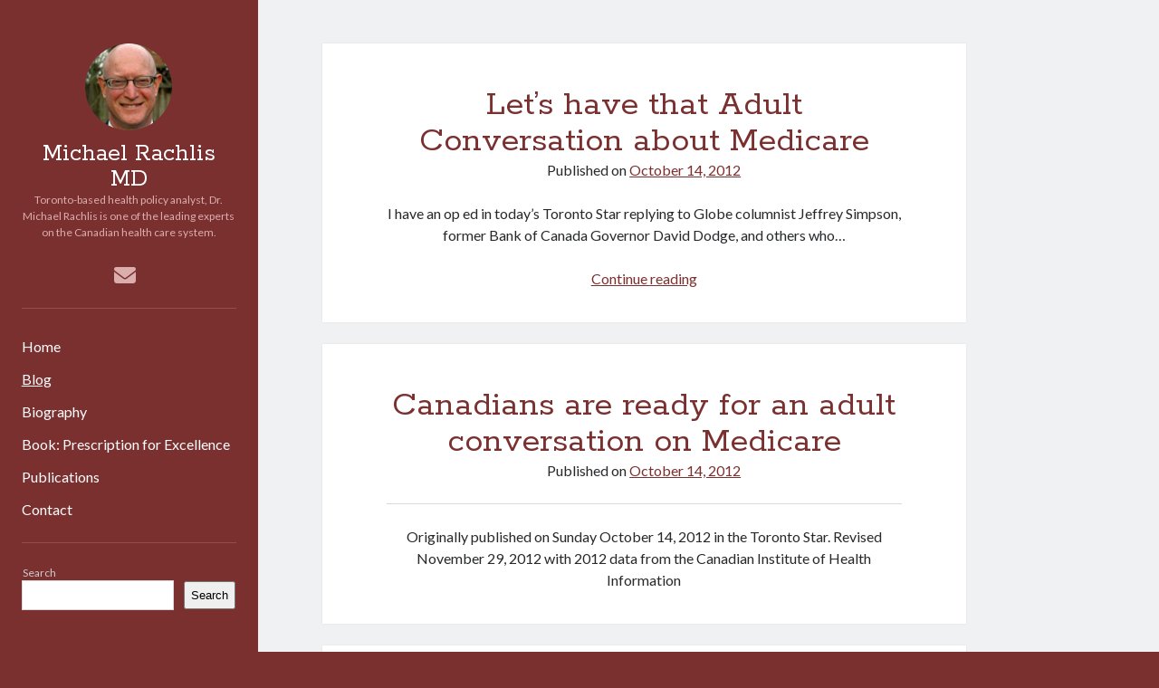

--- FILE ---
content_type: text/css
request_url: https://michaelrachlis.com/wp-content/themes/author/style.css?ver=6.4.7
body_size: 8934
content:
@charset "UTF-8";
/*
Theme Name: Author
Theme URI: https://www.competethemes.com/author/
Author: Compete Themes
Author URI: https://www.competethemes.com
Description: Author is designed for publishers who want readers. That's why Author is fast, responsive, accessibility-ready, and optimally designed for reading. All scripts and stylesheets are minified, concatenated, and conditionally loaded to maximize performance. The layout adapts fluidly to all screen sizes to enhance usability. As one of few accessibility-ready themes, it performs well for users with wide ranges of disabilities. Based on the ancient Van de Graaf canon, Author features a layout that promotes readability. Use Author to create a simple blog, magazine, or news website. The simple and minimalist design works great for gaming, business, fashion, music, food, travel, and photography niches. Now with complete WooCommerce support for eCommerce stores and fully compatible with the new Gutenberg post editor. Preview Author now on desktop, tablets, and mobile devices with the interactive live demo: https://www.competethemes.com/demos/?theme=author
Version: 1.52
License: GNU General Public License v2 or later
License URI: http://www.gnu.org/licenses/gpl-2.0.html
Tags: one-column, two-columns, left-sidebar, accessibility-ready, custom-logo, custom-menu, featured-images, rtl-language-support, sticky-post, theme-options, threaded-comments, translation-ready, blog, education, news, wide-blocks
Text Domain: author
Tested up to: 6.3
Requires PHP: 5.6.40

Author WordPress Theme, Copyright 2024 Compete Themes
Author is distributed under the terms of the GNU GPL
*/
/*===== Variables =====*/
/* Theme Colors */
/* Social Media Brand Colors */
/*===== Mixins =====*/
/***** Silent Classes *****/
.post-title, h1 {
  font-size: 2.3125em;
  /* 37px / 16px */
  line-height: 1;
}

h2 {
  font-size: 1.75em;
  /* 28px / 16px */
  line-height: 1.321;
  /* 37px */
}

.archive-header h1,
.pagination h1, .site-title, h3 {
  font-size: 1.3125em;
  /* 21px / 16px */
  line-height: 1.143;
  /* 24px */
}

.woocommerce-account .woocommerce-MyAccount-navigation li a, .singular-attachment .attachment-caption, .site-footer .design-credit, .widget > *, .comment-footer a,
.comment-footer span, .bypostauthor > .comment .author-name:after, .further-reading span, .post-tags a, .widget_tag_cloud a, .tagline, input[type=submit], input[type=text],
input[type=email],
input[type=password],
input[type=number],
input[type=search],
input[type=tel],
input[type=url],
textarea, .wp-caption-text,
.wp-caption-dd, .wp-block-image figcaption, .alignright figcaption,
.alignleft figcaption,
.aligncenter figcaption,
.alignnone figcaption,
.alignwide figcaption,
.alignfull figcaption,
.size-auto figcaption,
.size-full figcaption,
.size-large figcaption,
.size-medium figcaption,
.size-thumbnail figcaption, .wp-block-table figcaption {
  font-size: 0.75em;
  /* 12px / 16px */
  line-height: 1.5;
  /* 18px */
}

.woocommerce-account .woocommerce-MyAccount-navigation li a {
  text-transform: uppercase;
  letter-spacing: 0.05em;
  font-weight: 400;
}

.sidebar-primary .widget_rss .widget-title a, .post-tags a, .widget_tag_cloud a, .menu-primary a, .site-title a {
  color: white;
}
.sidebar-primary .widget_rss .widget-title a:link, .post-tags a:link, .widget_tag_cloud a:link, .menu-primary a:link, .site-title a:link, .sidebar-primary .widget_rss .widget-title a:visited, .post-tags a:visited, .widget_tag_cloud a:visited, .menu-primary a:visited, .site-title a:visited {
  color: white;
}
.sidebar-primary .widget_rss .widget-title a:hover, .post-tags a:hover, .widget_tag_cloud a:hover, .menu-primary a:hover, .site-title a:hover, .sidebar-primary .widget_rss .widget-title a:active, .post-tags a:active, .widget_tag_cloud a:active, .menu-primary a:active, .site-title a:active, .sidebar-primary .widget_rss .widget-title a:focus, .post-tags a:focus, .widget_tag_cloud a:focus, .menu-primary a:focus, .site-title a:focus {
  color: white;
}

.sidebar-primary .widget a {
  color: #CCCCCC;
}
.sidebar-primary .widget a:link, .sidebar-primary .widget a:visited {
  color: #CCCCCC;
}
.sidebar-primary .widget a:hover, .sidebar-primary .widget a:active, .sidebar-primary .widget a:focus {
  color: white;
}

/* apply a natural box layout model to all elements */
*, *:before, *:after {
  box-sizing: border-box;
}

body {
  height: 100%;
  font-size: 100%;
  margin: 0;
  padding: 0;
  font-family: "Lato", sans-serif;
  line-height: 1.5;
  background: #27292B;
  color: #27292B;
  -webkit-font-smoothing: subpixel-antialiased;
  word-wrap: break-word;
  -ms-word-wrap: break-word;
}

.overflow-container {
  position: relative;
  overflow: hidden;
  height: auto;
  min-height: 100%;
}

.max-width {
  max-width: 1400px;
  margin: 0 auto;
  min-height: 100%;
}

.main {
  position: relative;
  margin: 0 auto;
  background: #F0F1F2;
  padding: 1.5em 0;
  min-height: 100vh;
  min-height: calc(100vh - 120px);
}

.admin-bar .main {
  min-height: calc(100vh - 166px);
}

@media all and (min-width: 782px) {
  .admin-bar .main {
    min-height: calc(100vh - 152px);
  }
}
@media all and (min-width: 59.375em) {
  .main {
    min-height: calc(100vh - 36px);
  }

  .admin-bar .main {
    min-height: calc(100vh - 68px);
  }
}
p {
  margin: 1.5em 0;
}

a {
  color: #27292B;
  transition: color 0.2s ease-in-out;
}
a:link, a:visited {
  color: #27292B;
}
a:hover, a:active, a:focus {
  color: #5c6066;
}

h1, h2, h3, h4, h5, h6 {
  font-family: "Rokkitt", sans-serif;
  margin: 0;
  padding: 0;
  font-weight: 400;
}

h4, h5, h6 {
  font-size: 1em;
  line-height: 1.5;
}

ul,
ol {
  font-size: 1em;
  padding: 0;
  margin: 1.5em;
}
ul ul, ul ol,
ol ul,
ol ol {
  margin: 0 1.5em;
}

ul ul,
ol ol,
ul ol,
ol ul,
li li {
  font-size: 1em;
}

/* Markup styles */
pre {
  word-wrap: break-word;
  white-space: pre-wrap;
  background: #F0F1F2;
  padding: 0.75em;
}

code {
  background: #F0F1F2;
  padding: 0 0.375em;
}

pre code {
  padding: 0;
}

blockquote {
  margin: 1.5em 1.5em 1.5em 0;
  padding-left: 1.5em;
  border-left: solid 3px #27292B;
}
blockquote cite {
  display: block;
  text-align: right;
}

hr {
  margin: 0.69em 0;
}

/* Table styles */
table {
  border-spacing: 0;
  border-collapse: collapse;
  margin: 1.5em 0;
}

td {
  padding: 0.5em 0.75em;
  border: solid 1px #D9D9D9;
}

th {
  padding: 0.5em 0.75em;
  border: solid 1px #D9D9D9;
}

.wp-block-table {
  margin: 0;
}
.wp-block-table thead {
  background: #F0F1F2;
}
.wp-block-table td,
.wp-block-table th {
  border-color: #D9D9D9;
}
.wp-block-table figcaption {
  line-height: 1.5;
  margin: -18px 0 18px 0;
  color: #5c6066;
  text-align: center;
}

.wp-block-table.is-style-stripes thead {
  background: none;
}
.wp-block-table.is-style-stripes td,
.wp-block-table.is-style-stripes th {
  border-color: #D9D9D9;
}

.wp-block-group.alignwide,
.wp-block-group .alignwide,
.wp-block-group.alignfull,
.wp-block-group .alignfull {
  line-height: 1.5;
}

/* Images */
.alignright,
.alignleft,
.aligncenter,
.alignnone,
.alignwide,
.alignfull,
.size-auto,
.size-full,
.size-large,
.size-medium,
.size-thumbnail {
  height: auto;
  line-height: 0;
  max-width: 100%;
}
.alignright img,
.alignleft img,
.aligncenter img,
.alignnone img,
.alignwide img,
.alignfull img,
.size-auto img,
.size-full img,
.size-large img,
.size-medium img,
.size-thumbnail img {
  max-width: 100%;
}
.alignright figcaption,
.alignleft figcaption,
.aligncenter figcaption,
.alignnone figcaption,
.alignwide figcaption,
.alignfull figcaption,
.size-auto figcaption,
.size-full figcaption,
.size-large figcaption,
.size-medium figcaption,
.size-thumbnail figcaption {
  line-height: 1.5;
  margin: 3px 0 0 0;
  color: #5c6066;
  text-align: center;
}

.wp-block-image {
  margin: 0;
  line-height: 0;
}

.wp-block-image figcaption {
  line-height: 1.5;
  margin: 3px 0 0 0;
  color: #5c6066;
}

.alignleft {
  float: left;
  margin: 0 1.5em 1.5em 0;
}

.alignright {
  float: right;
  margin: 0 0 1.5em 1.5em;
}

.aligncenter {
  text-align: center;
  margin: 1.5em auto;
  display: block;
  max-width: 100%;
}

.alignnone {
  margin: 1.5em;
}

img {
  height: auto;
  line-height: 0;
}

.singular-attachment img {
  max-width: 100%;
}

.wp-caption-text,
.wp-caption-dd {
  margin: 3px 0 0 0;
  color: #5c6066;
}

.wp-block-social-links a,
.wp-block-social-links a:link,
.wp-block-social-links a:visited {
  color: #fff;
}

/* Form styles */
input[type=text],
input[type=email],
input[type=password],
input[type=number],
input[type=search],
input[type=tel],
input[type=url],
textarea {
  padding: 9px 12px;
  width: 100%;
  max-width: 27.75em;
  background: #F0F1F2;
  color: #27292B;
  outline: solid 1px #D9D9D9;
  border: none;
  border-radius: 0;
  font-family: "Lato", sans-serif;
  -webkit-appearance: none;
}
input[type=text]:focus,
input[type=email]:focus,
input[type=password]:focus,
input[type=number]:focus,
input[type=search]:focus,
input[type=tel]:focus,
input[type=url]:focus,
textarea:focus {
  background: white;
}

textarea {
  max-width: 41.625em;
  overflow: auto;
  /* to hide scrollbar in IE */
}

input[type=submit] {
  padding: 0.8em;
  width: 100%;
  color: white;
  background: #27292B;
  outline: none;
  border: none;
  border-radius: 0;
  max-width: 13.875em;
  font-family: "Lato", sans-serif;
  -webkit-appearance: none;
  transition: background 0.2s ease-in-out;
}

input[type=submit]:hover, input[type=submit]:active, input[type=submit]:focus {
  cursor: pointer;
  background: #5c6066;
}

input[type=search] {
  margin-right: 2px;
  padding-right: 0.375em;
  /* so safari 'x' doesn't get cut off */
  transition: background 0.2s ease-in-out;
}

::-webkit-input-placeholder {
  color: #5c6066;
}

:-moz-placeholder {
  color: #5c6066;
}

::-moz-placeholder {
  color: #5c6066;
}

:-ms-input-placeholder {
  color: #5c6066;
}

/* ie image border fix */
a img {
  border: none;
}

.screen-reader-text {
  position: absolute;
  clip: rect(1px 1px 1px 1px);
  /* IE6, IE7 */
  clip: rect(1px, 1px, 1px, 1px);
  overflow: hidden;
  height: 1px;
  width: 1px;
}

.skip-content {
  position: absolute;
  top: -4.5em;
  width: 100%;
  left: 0;
  display: block;
  text-align: center;
  color: white;
  z-index: 99;
  padding: 1.5em;
  background: #27292B;
  transition: top 0.2s ease;
}
.skip-content:link, .skip-content:visited {
  color: white;
}
.skip-content:focus {
  top: 0;
  outline: none;
}

.admin-bar .skip-content:focus {
  top: 32px;
}

#breadcrumbs {
  margin-top: 0;
  padding: 0 7.4074%;
}

.singular #breadcrumbs {
  margin-bottom: 3em;
}

@media all and (min-width: 34.375em) {
  #breadcrumbs {
    padding: 0;
  }

  .singular #breadcrumbs {
    margin-bottom: 1.5em;
  }
}
@media only screen and (min-device-width: 320px) and (max-device-width: 480px) and (orientation: landscape) {
  html {
    -webkit-text-size-adjust: none;
    /* none for no scaling */
  }
}
@media only screen and (min-device-width: 768px) and (max-device-width: 1024px) and (orientation: landscape) {
  html {
    -webkit-text-size-adjust: none;
    /* none for no scaling */
  }
}
@media all and (min-width: 87.5em) {
  body:before {
    content: "";
    position: fixed;
    top: 0;
    right: 0;
    bottom: 0;
    left: 50%;
    z-index: 0;
    background: #F0F1F2;
  }
}
.main-sidebar {
  transform: translate3d(0px, 0px, 0px);
  position: relative;
  padding: 1.5em 7.4074%;
  background: #27292B;
  color: white;
}

.sidebar-primary {
  max-height: 0;
  overflow: hidden;
}

.open .sidebar-primary {
  max-height: 9999px;
}

@media all and (min-width: 34.375em) {
  .sidebar-primary {
    position: absolute;
    width: 320px;
    left: 0;
    padding: 0 8.6962876%;
  }
}
@media all and (min-width: 59.375em) {
  .main-sidebar {
    float: left;
    width: 27.775%;
    padding: 3em 1.85185%;
    min-height: 100%;
  }

  .sidebar-primary {
    position: relative;
    max-height: none;
    width: auto;
    padding: 0;
  }
}
@media all and (min-width: 71.875em) {
  .main-sidebar {
    width: 22.23%;
  }
}
@media all and (min-width: 87.5em) {
  .main-sidebar {
    padding: 3em 26px;
    max-width: 311px;
  }
}
.site-header:after {
  content: ".";
  display: block;
  clear: both;
  visibility: hidden;
  line-height: 0;
  height: 0;
}

.title-container {
  float: left;
}

.site-avatar {
  display: none;
}

.site-title {
  font-family: "Rokkitt", sans-serif;
  line-height: 36px;
}
.site-title a {
  text-decoration: none;
}
.site-title a:hover, .site-title a:active, .site-title a:focus {
  text-decoration: underline;
}
.site-title img {
  max-width: 200px;
}

.tagline {
  display: none;
}

.social-media-icons {
  opacity: 0;
  visibility: hidden;
  max-height: 0;
  overflow: hidden;
  clear: both;
}
.social-media-icons ul {
  list-style: none;
  margin: 1.5em 0 0;
  padding-top: 1.5em;
  border-top: solid 1px #3E4145;
}
.social-media-icons li {
  display: inline-block;
  margin-right: 8px;
}
.social-media-icons a {
  display: inline-block;
  vertical-align: middle;
  color: #CCCCCC;
  font-size: 1.5em;
  line-height: 1;
  text-decoration: none;
}
.social-media-icons a:link, .social-media-icons a:visited {
  color: #CCCCCC;
}
.social-media-icons a:hover, .social-media-icons a:active, .social-media-icons a:focus {
  color: #fff;
}
.social-media-icons a.custom-icon img {
  line-height: 0;
  margin: 0;
  width: 30px;
  height: auto;
}
.social-media-icons a.twitter {
  position: relative;
}
.social-media-icons a .verified {
  position: absolute;
  bottom: -4px;
  right: -6px;
}

.toggle-navigation {
  float: right;
  height: 36px;
  width: 36px;
  margin: 0;
  padding: 0;
  font-size: 1em;
  line-height: 1;
  text-align: center;
  color: white;
  background: none;
  border: solid 1px #3E4145;
}
.toggle-navigation:focus {
  border-color: #999999;
  outline: none;
}

.open .social-media-icons {
  opacity: 1;
  visibility: visible;
  max-height: 9999px;
}
.open .toggle-navigation {
  border-color: #999999;
}

@media all and (min-width: 34.375em) {
  .site-title {
    font-size: 1.75em;
    /* 28px / 16px */
    line-height: 1;
  }

  .tagline {
    display: block;
    color: #CCCCCC;
    margin: 0;
  }

  .social-media-icons {
    position: absolute;
    width: 320px;
    top: 100%;
    left: 0;
    padding: 0 8.6962876%;
  }
  .social-media-icons ul {
    margin-top: 0;
  }
}
@media all and (min-width: 43.75em) {
  .site-avatar {
    display: block;
    float: left;
    margin-right: 0.75em;
    height: 48px;
    width: 48px;
    border-radius: 50%;
    background-position: 50%;
    background-repeat: no-repeat;
    background-size: cover;
  }

  .title-container {
    position: relative;
  }
  .title-container .container {
    position: relative;
    float: left;
    top: 50%;
  }
  .title-container:after {
    content: ".";
    display: block;
    clear: both;
    visibility: hidden;
    line-height: 0;
    height: 0;
  }
}
@media all and (min-width: 59.375em) {
  .toggle-navigation {
    display: none;
  }

  .site-avatar {
    float: none;
    height: 96px;
    width: 96px;
    margin: 0 auto 0.75em;
  }

  .title-container {
    float: none;
    height: auto;
    text-align: center;
    padding-bottom: 0.75em;
  }
  .title-container .container {
    float: none;
    top: auto;
    transform: none;
    margin-bottom: 0.75em;
  }

  .site-title img {
    max-width: 100%;
  }

  .social-media-icons {
    opacity: 1;
    visibility: visible;
    position: relative;
    max-height: none;
    width: auto;
    padding: 0;
    text-align: center;
  }
  .social-media-icons ul {
    border: none;
    padding: 0;
    margin-bottom: 1.5em;
  }
}
/* Styles for the primary menu */
.menu-primary {
  max-height: 0;
  overflow: hidden;
  clear: both;
  opacity: 0;
  visibility: hidden;
}
.menu-primary a {
  text-decoration: none;
  display: inline-block;
  margin: 0.375em 0 0.375em;
  clear: both;
}
.menu-primary a:hover, .menu-primary a:active, .menu-primary a:focus {
  text-decoration: underline;
}

.menu-primary-items,
.menu-unset > ul {
  list-style: none;
  margin: 1.5em 0;
  padding: 1.5em 0 0;
  border-top: solid 1px #3E4145;
  /* Tier 2 */
}
.menu-primary-items ul,
.menu-unset > ul ul {
  list-style: none;
}
.menu-primary-items > li:last-child a,
.menu-unset > ul > li:last-child a {
  margin-bottom: 0;
}
.menu-primary-items .menu-item-has-children,
.menu-primary-items .page_item_has_children,
.menu-unset > ul .menu-item-has-children,
.menu-unset > ul .page_item_has_children {
  position: relative;
}
.menu-primary-items .menu-item-has-children > a,
.menu-primary-items .page_item_has_children > a,
.menu-unset > ul .menu-item-has-children > a,
.menu-unset > ul .page_item_has_children > a {
  max-width: calc(100% - 36px);
}
.menu-primary-items .menu-item-has-children ul,
.menu-primary-items .page_item_has_children ul,
.menu-unset > ul .menu-item-has-children ul,
.menu-unset > ul .page_item_has_children ul {
  display: none;
  margin: 0 0 0 0.75em;
}
.menu-primary-items .menu-item-has-children ul a,
.menu-primary-items .page_item_has_children ul a,
.menu-unset > ul .menu-item-has-children ul a,
.menu-unset > ul .page_item_has_children ul a {
  color: #CCCCCC;
}
.menu-primary-items .menu-item-has-children ul a:link, .menu-primary-items .menu-item-has-children ul a:visited, .menu-primary-items .menu-item-has-children ul a:hover, .menu-primary-items .menu-item-has-children ul a:active, .menu-primary-items .menu-item-has-children ul a:focus,
.menu-primary-items .page_item_has_children ul a:link,
.menu-primary-items .page_item_has_children ul a:visited,
.menu-primary-items .page_item_has_children ul a:hover,
.menu-primary-items .page_item_has_children ul a:active,
.menu-primary-items .page_item_has_children ul a:focus,
.menu-unset > ul .menu-item-has-children ul a:link,
.menu-unset > ul .menu-item-has-children ul a:visited,
.menu-unset > ul .menu-item-has-children ul a:hover,
.menu-unset > ul .menu-item-has-children ul a:active,
.menu-unset > ul .menu-item-has-children ul a:focus,
.menu-unset > ul .page_item_has_children ul a:link,
.menu-unset > ul .page_item_has_children ul a:visited,
.menu-unset > ul .page_item_has_children ul a:hover,
.menu-unset > ul .page_item_has_children ul a:active,
.menu-unset > ul .page_item_has_children ul a:focus {
  color: #CCCCCC;
}
.menu-primary-items .menu-item-has-children ul ul a,
.menu-primary-items .page_item_has_children ul ul a,
.menu-unset > ul .menu-item-has-children ul ul a,
.menu-unset > ul .page_item_has_children ul ul a {
  color: #999999;
}
.menu-primary-items .menu-item-has-children ul ul a:link, .menu-primary-items .menu-item-has-children ul ul a:visited, .menu-primary-items .menu-item-has-children ul ul a:hover, .menu-primary-items .menu-item-has-children ul ul a:active, .menu-primary-items .menu-item-has-children ul ul a:focus,
.menu-primary-items .page_item_has_children ul ul a:link,
.menu-primary-items .page_item_has_children ul ul a:visited,
.menu-primary-items .page_item_has_children ul ul a:hover,
.menu-primary-items .page_item_has_children ul ul a:active,
.menu-primary-items .page_item_has_children ul ul a:focus,
.menu-unset > ul .menu-item-has-children ul ul a:link,
.menu-unset > ul .menu-item-has-children ul ul a:visited,
.menu-unset > ul .menu-item-has-children ul ul a:hover,
.menu-unset > ul .menu-item-has-children ul ul a:active,
.menu-unset > ul .menu-item-has-children ul ul a:focus,
.menu-unset > ul .page_item_has_children ul ul a:link,
.menu-unset > ul .page_item_has_children ul ul a:visited,
.menu-unset > ul .page_item_has_children ul ul a:hover,
.menu-unset > ul .page_item_has_children ul ul a:active,
.menu-unset > ul .page_item_has_children ul ul a:focus {
  color: #999999;
}
.menu-primary-items .menu-item-has-children.open > button,
.menu-primary-items .page_item_has_children.open > button,
.menu-unset > ul .menu-item-has-children.open > button,
.menu-unset > ul .page_item_has_children.open > button {
  transform: rotate(180deg);
}
.menu-primary-items .menu-item-has-children.open > ul,
.menu-primary-items .page_item_has_children.open > ul,
.menu-unset > ul .menu-item-has-children.open > ul,
.menu-unset > ul .page_item_has_children.open > ul {
  display: block;
}

.toggle-dropdown {
  float: right;
  height: 32px;
  width: 32px;
  margin: 2px 0 0 0;
  padding: 0;
  font-size: 1em;
  line-height: 1;
  background: none;
  color: white;
  border: solid 1px #3E4145;
}
.toggle-dropdown:hover, .toggle-dropdown:active, .toggle-dropdown:focus {
  outline: none;
  border-color: #999999;
}
.toggle-dropdown:after {
  content: "";
  font-family: "Font Awesome 5 Free";
  font-weight: 900;
  transition: all 0.1s ease-in-out;
}

.open .menu-primary {
  max-height: 9999px;
  opacity: 1;
  visibility: visible;
}

/* Current Menu item */
.current-menu-item > a,
.current_page_item > a {
  text-decoration: underline;
}

@media all and (min-width: 34.375em) {
  .menu-primary {
    position: absolute;
    width: 320px;
    top: 100%;
    left: 0;
    padding: 0 8.6962876%;
  }

  .menu-primary-items,
.menu-unset > ul {
    margin-top: 0;
  }

  .rtl .menu-primary,
.rtl .social-media-icons,
.rtl .sidebar-primary {
    right: 0;
    left: auto;
  }
}
/* 950px */
@media all and (min-width: 59.375em) {
  .menu-primary {
    opacity: 1;
    visibility: visible;
    position: relative;
    max-height: none;
    width: auto;
    padding: 0;
  }

  .toggle-dropdown:hover {
    cursor: pointer;
  }
}
@media all and (min-width: 34.375em) {
  .main {
    padding: 1.5em 7.4074%;
  }

  .open ~ .main {
    transform: translateX(320px);
  }
  .open ~ .main:after {
    content: "";
    position: absolute;
    top: 0;
    right: 0;
    bottom: 0;
    left: 0;
    background: #27292B;
    opacity: 0.3;
  }
}
@media all and (min-width: 59.375em) {
  .main {
    float: right;
    padding: 3em 5.555%;
    width: 72.215%;
  }
}
@media all and (min-width: 71.875em) {
  .main {
    width: 77.77%;
    padding: 3em 16.665% 3em 5.555%;
  }
}
.entry {
  position: relative;
  margin-bottom: 1.5em;
}
.entry article {
  padding: 1.5em 7.4074%;
  background: white;
}

.featured-image {
  position: relative;
  height: 0;
  padding-bottom: 50%;
  overflow: hidden;
}
.featured-image > a {
  position: absolute;
  top: 0;
  right: 0;
  bottom: 0;
  left: 0;
  font-size: 0;
}
.featured-image > img,
.featured-image > a > img {
  position: absolute;
  left: 0;
  height: 100%;
  width: 100%;
  object-fit: cover;
}
.featured-image > img.no-object-fit,
.featured-image > a > img.no-object-fit {
  min-width: 0;
  min-height: 0;
  max-width: 100%;
  max-height: 100%;
  height: auto;
  width: auto;
  top: 50%;
  right: 50%;
  left: auto;
  transform: translateX(50%) translateY(-50%);
}
.featured-image .ccfic {
  position: absolute;
  width: 100%;
  bottom: 0;
  text-align: center;
  background: rgba(0, 0, 0, 0.7);
  color: #eeeeee;
  padding: 4px 8px;
  font-size: 13px;
}

.post-header {
  text-align: center;
  margin: 0.75em 0 1.5em;
}

.post-title a {
  text-decoration: none;
  transition: color 0.2s ease-in-out;
}
.post-title a:hover, .post-title a:active, .post-title a:focus {
  color: #5c6066;
}

.post-content {
  margin: 1.5em 0;
}
.post-content iframe {
  max-width: 100%;
}
.post-content:after {
  content: ".";
  display: block;
  clear: both;
  visibility: hidden;
  line-height: 0;
  height: 0;
}

.singular .entry {
  margin-top: -1.5em;
}

.singular-post .post-content {
  border-bottom: solid 1px #D9D9D9;
}

.post-categories {
  margin: 1.5em 0;
}
.post-categories a {
  display: inline-block;
  margin-left: 0.75em;
}

.post-tags, .widget_tag_cloud {
  margin: 1.5em 0 0;
}
.post-tags ul, .widget_tag_cloud ul {
  list-style: none;
  margin: 0;
}
.post-tags li, .widget_tag_cloud li {
  display: inline-block;
}
.post-tags a, .widget_tag_cloud a {
  line-height: 1;
  display: inline-block;
  padding: 6px 20px;
  margin: 0 6px 6px 0;
  background: #27292B;
  border-radius: 24px;
  text-decoration: none;
  transition: background 0.2s ease-in-out;
}
.post-tags a:hover, .widget_tag_cloud a:hover, .post-tags a:active, .widget_tag_cloud a:active, .post-tags a:focus, .widget_tag_cloud a:focus {
  background: #5c6066;
}

.further-reading {
  text-align: center;
  background: #D9D9D9;
  padding: 0.75em 7.4074%;
}
.further-reading div {
  margin: 1.5em 0;
}
.further-reading span,
.further-reading a {
  display: block;
}

.blog .entry,
.archive .entry,
.search .entry {
  text-align: center;
}
.blog .post-content,
.archive .post-content,
.search .post-content {
  margin-bottom: 0.75em;
}
.blog .post-content p:last-child,
.archive .post-content p:last-child,
.search .post-content p:last-child {
  padding-top: 1.5em;
  margin-bottom: 0;
  border-top: solid 1px #D9D9D9;
}

.blog.full-post .entry,
.archive.full-post .entry,
.search.full-post .entry {
  text-align: left;
}
.blog.full-post .post-content p:last-child,
.archive.full-post .post-content p:last-child,
.search.full-post .post-content p:last-child {
  padding-top: 0;
  margin-bottom: 1.5em;
  border-top: none;
}

.entry.protected input[type=password] {
  display: block;
  margin: 6px 0 10px;
}

.wp-block-image.alignfull,
.wp-block-cover {
  position: relative;
  left: -8.67%;
  width: 117.52%;
  max-width: none;
}

.wp-block-quote.is-large {
  padding-left: 0;
  border-left: none;
  margin: 1.5em;
}

.wp-block-embed {
  margin: 1.5em 0;
}

.wp-block-code code {
  background: none;
}

.last-updated {
  font-style: italic;
}

@media all and (min-width: 34.375em) {
  .entry article {
    box-shadow: 0 0 2px 0 rgba(39, 43, 47, 0.1);
  }

  .singular .post-header {
    margin-bottom: 2.25em;
  }
  .singular .entry {
    margin-top: 0;
  }

  .further-reading:after {
    content: ".";
    display: block;
    clear: both;
    visibility: hidden;
    line-height: 0;
    height: 0;
  }
  .further-reading div {
    width: 50%;
  }
  .further-reading .previous {
    text-align: left;
    float: left;
  }
  .further-reading .next {
    text-align: right;
    float: right;
  }
}
@media all and (min-width: 43.75em) {
  .post-title {
    font-size: 3.1875em;
    /* 51px / 16px */
  }
}
@media all and (min-width: 59.375em) {
  .entry {
    padding: 0;
  }
  .entry article,
.entry .further-reading {
    padding: 1.5em 13.63197%;
  }

  .wp-block-image.alignfull,
.wp-block-cover {
    left: -18.67%;
    width: 137.34%;
  }

  .wp-block-image.alignwide {
    position: relative;
    left: -10%;
    width: 120%;
    max-width: none;
  }
}
@media all and (min-width: 71.875em) {
  .entry article,
.entry .further-reading {
    padding: 1.5em 9.999%;
  }

  .post-header {
    margin-top: 1.5em;
  }

  .has-post-thumbnail .post-header {
    margin-top: 0;
  }

  .wp-block-image.alignfull,
.wp-block-cover {
    left: -12.4%;
    width: 124.8%;
  }

  .wp-block-image.alignwide {
    left: -7%;
    width: 114%;
  }
}
.comments {
  margin: 1.5em 0;
}

.comments-number {
  background: white;
  box-shadow: 0 0 2px 0 rgba(39, 43, 47, 0.1);
  padding: 1.5em;
  margin: 1.5em 0;
  text-align: center;
}

.comment-list {
  margin: 1.5em 0;
  list-style: none;
}
.comment-list .children {
  list-style: none;
  margin: 1.5em 0;
  padding-left: 1.5em;
  border-left: solid 2px #D9D9D9;
}
.comment-list .children > li,
.comment-list > li {
  margin: 1.5em 0;
}
.comment-list .children > li .comment-respond,
.comment-list > li .comment-respond {
  box-shadow: none;
}
.comment-list .children > li .comment-respond small,
.comment-list > li .comment-respond small {
  font-size: 0.568em;
}

.comment-author {
  margin-bottom: 1.5em;
}
.comment-author:after {
  content: ".";
  display: block;
  clear: both;
  visibility: hidden;
  line-height: 0;
  height: 0;
}
.comment-author img {
  float: left;
  margin: 0 8px 0 0;
  border-radius: 50%;
  width: 48px;
  height: 48px;
}
.comment-author .author-name {
  line-height: 48px;
}

.comment-content {
  margin: 1.5em 0;
  clear: both;
  border-bottom: solid 1px #D9D9D9;
}
.comment-content blockquote,
.comment-content ul,
.comment-content ol,
.comment-content pre,
.comment-content table {
  text-align: left;
}
.comment-content ul {
  list-style: disc;
}

.bypostauthor > .comment .author-name:after {
  content: " (author)";
  text-transform: none;
  font-weight: 400;
  letter-spacing: 0;
  margin-left: 2px;
}

.comment-footer {
  margin-top: 1.5em;
}
.comment-footer .comment-link a {
  font-size: 1em;
  text-decoration: none;
  color: #27292B;
}
.comment-footer .comment-link a:link, .comment-footer .comment-link a:visited, .comment-footer .comment-link a:active, .comment-footer .comment-link a:hover, .comment-footer .comment-link a:focus {
  color: #27292B;
}
.comment-footer .comment-link a:active, .comment-footer .comment-link a:hover, .comment-footer .comment-link a:focus {
  text-decoration: underline;
}
.comment-footer .comment-link a span {
  font-size: 1em;
}

.comment-reply-link,
.comment-edit-link {
  margin-left: 2px;
  padding-left: 6px;
  border-left: solid 1px #999999;
}

.pingback .author-name {
  line-height: 1.5;
}
.pingback .comment-content {
  border-bottom: none;
  margin-bottom: 0;
}
.pingback p:last-child {
  margin-bottom: 0;
}

.comment-respond,
.comments-closed,
.comment-pagination {
  padding: 1.5em 7.4074%;
  background: white;
}
.comment-respond label,
.comments-closed label,
.comment-pagination label {
  display: block;
}

.comment-form-cookies-consent label {
  display: inline;
}

.comment-pagination {
  margin: 1.5em 0;
}
.comment-pagination p {
  margin: 0;
  width: 50%;
}
.comment-pagination:after {
  content: ".";
  display: block;
  clear: both;
  visibility: hidden;
  line-height: 0;
  height: 0;
}
.comment-pagination .previous-comment {
  text-align: left;
  float: left;
}
.comment-pagination .next-comment {
  text-align: right;
  float: right;
}

@media all and (min-width: 34.375em) {
  .comment-respond,
.comments-closed,
.comment-pagination {
    box-shadow: 0 0 2px 0 rgba(39, 43, 47, 0.1);
  }
}
@media all and (min-width: 43.75em) {
  .comments-number h2,
.comments-number h3,
.comment-respond h2,
.comment-respond h3 {
    font-size: 2.3125em;
    /* 37px / 16px */
    line-height: 1;
  }

  .comment-list ul {
    padding-left: 3em;
  }
}
@media all and (min-width: 59.375em) {
  .comment-respond {
    padding: 3em 13.63197% 1.5em;
  }

  .comments-closed,
.comment-pagination {
    padding: 1.5em 13.63197%;
  }
}
@media all and (min-width: 71.875em) {
  .comment-respond {
    padding: 3em 9.999% 1.5em;
  }

  .comments-closed,
.comment-pagination {
    padding: 1.5em 9.999%;
  }
}
.archive-header,
.pagination {
  padding: 1.5em 7.4074%;
  margin-bottom: 1.5em;
  background: white;
  text-align: center;
}
.archive-header h1,
.pagination h1 {
  display: inline-block;
  margin-left: 6px;
}

.archive-header p {
  margin: 0.75em 0 0;
}

.more-link-wrapper {
  text-align: center;
}

.comments-link {
  display: block;
  text-align: center;
  margin-top: 1.5em;
}
.comments-link i {
  padding-right: 6px;
}
.comments-link a {
  padding: 8px 16px;
  border: solid 1px #202224;
  text-decoration: none;
}

.pagination {
  position: relative;
  margin: 1.5em 0;
}
.pagination a,
.pagination span {
  margin: 0 4px;
}
.pagination .next {
  position: absolute;
  right: 7.4074%;
  left: auto;
}
.pagination .prev {
  position: absolute;
  left: 7.4074%;
  right: auto;
}

.infinite-scroll .pagination {
  display: none;
}

.sticky-status {
  position: absolute;
  top: 0;
  left: 0;
  z-index: 9;
  padding: 6px 20px;
  background: #27292B;
  color: white;
}

@media all and (max-width: 71.875em) {
  .blog .sticky:not(.has-post-thumbnail) article {
    padding-top: 3em;
  }
}
@media all and (min-width: 34.375em) {
  .archive-header,
.pagination {
    box-shadow: 0 0 2px 0 rgba(39, 43, 47, 0.1);
  }
}
@media all and (min-width: 59.375em) {
  .archive-header,
.pagination {
    padding: 1.5em 13.63197%;
  }

  .pagination .next {
    right: 13.63197%;
  }
  .pagination .prev {
    left: 13.63197%;
  }
}
@media all and (min-width: 71.875em) {
  .archive-header,
.pagination {
    padding: 1.5em 9.999%;
  }

  .pagination .next {
    right: 9.999%;
  }
  .pagination .prev {
    left: 9.999%;
  }
}
.widget {
  padding: 1.5em 0;
}
.widget .widget-title {
  font-family: "Lato", sans-serif;
  font-size: 1em;
  line-height: 1.5;
  margin-bottom: 0.75em;
}
.widget ul {
  list-style: none;
  margin: 0;
}
.widget ul a {
  text-decoration: none;
}
.widget ul a:hover, .widget ul a:active, .widget ul a:focus {
  text-decoration: underline;
}
.widget ul ul {
  margin: 6px 0 6px 12px;
}
.widget li {
  margin-bottom: 6px;
}

.sidebar-primary .widget {
  color: #CCCCCC;
  border-top: solid 1px #3E4145;
  padding: 1.5em 1px;
}
.sidebar-primary .widget-title {
  color: white;
}
.sidebar-primary .widget_recent_entries span {
  color: #999999;
}
.sidebar-primary .widget_archive ul ul li,
.sidebar-primary .widget_categories ul ul li,
.sidebar-primary .widget_nav_menu ul ul li {
  color: #999999;
}
.sidebar-primary .widget_archive ul ul a,
.sidebar-primary .widget_categories ul ul a,
.sidebar-primary .widget_nav_menu ul ul a {
  color: #999999;
}
.sidebar-primary .widget_archive ul ul a:link, .sidebar-primary .widget_archive ul ul a:visited,
.sidebar-primary .widget_categories ul ul a:link,
.sidebar-primary .widget_categories ul ul a:visited,
.sidebar-primary .widget_nav_menu ul ul a:link,
.sidebar-primary .widget_nav_menu ul ul a:visited {
  color: #999999;
}
.sidebar-primary .widget_archive ul ul a:hover, .sidebar-primary .widget_archive ul ul a:active, .sidebar-primary .widget_archive ul ul a:focus,
.sidebar-primary .widget_categories ul ul a:hover,
.sidebar-primary .widget_categories ul ul a:active,
.sidebar-primary .widget_categories ul ul a:focus,
.sidebar-primary .widget_nav_menu ul ul a:hover,
.sidebar-primary .widget_nav_menu ul ul a:active,
.sidebar-primary .widget_nav_menu ul ul a:focus {
  color: #999999;
}
.sidebar-primary .widget_rss .rssSummary {
  color: #999999;
}
.sidebar-primary .widget_rss cite,
.sidebar-primary .widget_rss span {
  color: #999999;
}
.sidebar-primary .widget_search input[type=search] {
  background: white !important;
}
.sidebar-primary .widget_search input[type=submit] {
  background: #3E4145;
}
.sidebar-primary .widget_search input[type=submit]:hover, .sidebar-primary .widget_search input[type=submit]:focus {
  background: #5c6066;
}

.widget_recent_entries span {
  display: block;
  line-height: 1;
  margin-bottom: 12px;
}

.widget_recent_comments ul a {
  text-decoration: underline;
}

.widget_archive ul ul,
.widget_categories ul ul,
.widget_nav_menu ul ul {
  margin-left: 12px;
}

.widget_calendar caption {
  text-align: left;
  margin-bottom: 1em;
}
.widget_calendar #today {
  background: #3E4145;
  color: white;
}
.widget_calendar td {
  text-align: center;
}
.widget_calendar #next,
.widget_calendar #prev {
  padding: 0;
}
.widget_calendar #next a,
.widget_calendar #prev a {
  display: block;
  text-align: center;
  padding: 6px 12px;
}

.widget_rss .widget-title a {
  text-decoration: none;
}
.widget_rss .widget-title img {
  margin-right: 4px;
}
.widget_rss .rssSummary {
  margin: 12px;
}
.widget_rss .rssSummary + cite {
  display: block;
  margin: 0 0 24px 12px;
}
.widget_rss li a {
  display: block;
}
.widget_rss cite,
.widget_rss span {
  margin-bottom: 12px;
  line-height: 1;
}
.widget_rss span + cite {
  margin-left: 2px;
}
.widget_rss span + cite:before {
  content: " | ";
  font-style: normal;
}

.widget_tag_cloud a {
  background: #3E4145;
  margin-right: 0px;
}

.widget_search .search-form-container {
  font-size: 1em;
}

.site-footer {
  position: relative;
  clear: both;
}
.site-footer .design-credit {
  padding: 0.75em 7.4074%;
  background: #D9D9D9;
  color: #3E4145;
  text-align: center;
}
.site-footer .design-credit a {
  color: #3E4145;
}
.site-footer .design-credit a:link, .site-footer .design-credit a:visited, .site-footer .design-credit a:hover, .site-footer .design-credit a:active, .site-footer .design-credit a:focus {
  color: #3E4145;
}

.scroll-to-top {
  position: fixed;
  bottom: -45px;
  right: 0;
  z-index: 9;
  background: #000;
  border: none;
  color: #fff;
  padding: 12px 0;
  width: 60px;
  transition: background 0.2s, transform 0.3s;
}
.scroll-to-top.visible {
  transform: translateY(-45px);
}
.scroll-to-top:hover {
  cursor: pointer;
  background: #27292B;
}
.scroll-to-top:hover i {
  transform: translateY(-4px);
}
.scroll-to-top i {
  font-size: 21px;
  transition: transform 0.2s;
}

@media all and (min-width: 59.375em) {
  .site-footer {
    float: right;
    width: 72.215%;
  }
}
@media all and (min-width: 71.875em) {
  .site-footer {
    width: 77.77%;
  }
}
@media all and (min-width: 87.5em) {
  .site-footer {
    position: relative;
  }
  .site-footer:after {
    content: "";
    position: absolute;
    top: 0;
    right: -999px;
    bottom: 0;
    left: 100%;
    background: #D9D9D9;
  }
}
.error404 .entry article {
  padding-bottom: 3em;
}

.search-form-container input[type=search] {
  margin-bottom: 6px;
  max-width: none !important;
}
.search-form-container input[type=submit] {
  max-width: none;
}

@media all and (min-width: 34.375em) {
  .main .search-form-container input[type=search] {
    width: 70% !important;
    margin-bottom: 0;
  }
  .main .search-form-container input[type=submit] {
    width: calc(30% - 6px);
  }
}
.search .archive-header .post-title {
  margin-bottom: 24px;
}
.search .search-bottom {
  padding-bottom: 3em;
}
.search .search-bottom p {
  margin-bottom: 1.5em;
}
.search .sticky-status {
  display: none;
}

@media all and (min-width: 34.375em) {
  .search .archive-header h1 {
    font-size: 1.75em;
    /* 28px / 16px */
    line-height: 1.321;
    /* 37px */
  }
}
.singular-attachment .entry .attachment {
  text-align: center;
}
.singular-attachment .entry .further-reading p {
  margin: 0;
}
.singular-attachment .attachment-container img {
  display: block;
}
/**
 * 14.2 Galleries
 */
.gallery {
  margin: 2.25em auto;
}

.gallery-item {
  display: inline-block;
  padding: 0.75em;
  text-align: center;
  vertical-align: top;
  width: 100%;
  margin: 0;
}
.gallery-item img {
  max-width: 100%;
  max-height: 100%;
}

.gallery-columns-2 .gallery-item {
  max-width: 50%;
}

.gallery-columns-3 .gallery-item {
  max-width: 33.33%;
}

.gallery-columns-4 .gallery-item {
  max-width: 25%;
}

.gallery-columns-5 .gallery-item {
  max-width: 20%;
}

.gallery-columns-6 .gallery-item {
  max-width: 16.66%;
}

.gallery-columns-7 .gallery-item {
  max-width: 14.28%;
}

.gallery-columns-8 .gallery-item {
  max-width: 12.5%;
}

.gallery-columns-9 .gallery-item {
  max-width: 11.11%;
}

.gallery-icon img {
  margin: 0 auto;
}

.gallery-caption {
  color: #5c6066;
  display: block;
  font-family: "Lato", sans-serif;
  font-size: 12px;
  padding: 0.5em 0;
}

.gallery-columns-6 .gallery-caption,
.gallery-columns-7 .gallery-caption,
.gallery-columns-8 .gallery-caption,
.gallery-columns-9 .gallery-caption {
  display: none;
}

/* Jetpack Galleries */
.tiled-gallery {
  margin: 2.25em auto !important;
}
.tiled-gallery .gallery-row {
  margin: 0 auto;
}

.woocommerce .entry {
  padding: 1.5em 7.4074%;
  background: white;
}
.woocommerce a {
  border-bottom: none;
}
.woocommerce .product .quantity .qty {
  width: 50px !important;
  font-size: 16px !important;
  padding: 11px 6px 11px 12px !important;
}
.woocommerce .product .single_add_to_cart_button {
  line-height: 1.5;
  padding: 12px 24px;
}
.woocommerce .product_meta a {
  text-decoration: underline;
}
.woocommerce .woocommerce-review-link {
  text-decoration: underline;
}
.woocommerce .woocommerce-Reviews-title,
.woocommerce .related h2,
.woocommerce .upsells h2 {
  margin-bottom: 24px;
}
.woocommerce .comment-reply-title {
  display: block;
  margin-bottom: 12px;
  color: #27292B;
  font-weight: 700;
}
.woocommerce .comment-respond {
  box-shadow: none;
}
.woocommerce .woocommerce-loop-product__title,
.woocommerce .price {
  padding-right: 8px !important;
  padding-left: 8px !important;
}
.woocommerce .add_to_cart_button {
  display: block !important;
  text-align: center;
  border-radius: 0 0 3px 3px !important;
}
.woocommerce .added_to_cart {
  display: block !important;
  text-align: center;
}

.woocommerce-cart th, .woocommerce-cart td,
.woocommerce-checkout th,
.woocommerce-checkout td,
.woocommerce-page th,
.woocommerce-page td {
  border: none;
}
.woocommerce-cart h2,
.woocommerce-cart h3,
.woocommerce-checkout h2,
.woocommerce-checkout h3,
.woocommerce-page h2,
.woocommerce-page h3 {
  margin-bottom: 24px;
}

.woocommerce-cart .quantity input {
  width: 50px !important;
  font-size: 14px !important;
  padding: 8px 4px !important;
}
.woocommerce-cart .coupon input {
  max-width: none !important;
  width: 49% !important;
  padding: 10px 12px;
}
.woocommerce-cart .coupon input[type=text] {
  font-size: 14px !important;
  padding: 7px 12px 8px !important;
}
.woocommerce-cart table.shop_table td.product-name {
  padding: 24px 12px;
}
.woocommerce-cart table.shop_table .actions {
  padding: 12px;
}
.woocommerce-cart .post-content a.remove {
  text-decoration: none;
}
.woocommerce-cart .post-content .checkout-button {
  text-decoration: none;
}

.woocommerce-checkout input {
  max-width: none;
}
.woocommerce-checkout .required {
  text-decoration: none;
}
.woocommerce-checkout #customer_details {
  margin-bottom: 24px;
}

.woocommerce .col2-set .col-1,
.woocommerce-page .col2-set .col-1,
.woocommerce .col2-set .col-2,
.woocommerce-page .col2-set .col-2 {
  width: auto;
  float: none;
}

.woocommerce .col-2 {
  margin-top: 1.5em;
}

.woocommerce-account .woocommerce {
  position: relative;
  border: solid 1px #F0F1F2;
  border-radius: 6px;
  min-height: 260px;
}
.woocommerce-account .woocommerce-MyAccount-navigation {
  background: #F0F1F2;
  padding: 1.5em;
}
.woocommerce-account .woocommerce-MyAccount-navigation ul {
  list-style: none;
  margin: 0;
}
.woocommerce-account .woocommerce-MyAccount-navigation li {
  margin-bottom: 12px;
}
.woocommerce-account .woocommerce-MyAccount-navigation li.is-active a {
  text-decoration: underline;
}
.woocommerce-account .woocommerce-MyAccount-navigation li a {
  text-decoration: none;
  font-weight: 800;
}
.woocommerce-account .woocommerce-MyAccount-navigation li a:hover, .woocommerce-account .woocommerce-MyAccount-navigation li a:active, .woocommerce-account .woocommerce-MyAccount-navigation li a:focus {
  text-decoration: underline;
}
.woocommerce-account .woocommerce-MyAccount-content {
  padding: 1.5em;
}
.woocommerce-account .woocommerce-MyAccount-content > p:first-child {
  margin-top: 0;
}
.woocommerce-account .woocommerce-MyAccount-content fieldset {
  margin: 1.5em 0;
}
.woocommerce-account .woocommerce-MyAccount-content .woocommerce-address-fields .button {
  margin-top: 18px;
}
.woocommerce-account .woocommerce-MyAccount-content .button {
  text-decoration: none;
}
.woocommerce-account .woocommerce-message {
  z-index: 9;
  box-shadow: 0 2px 8px 0 rgba(0, 0, 0, 0.2);
  top: -26px;
}
.woocommerce-account .col-2.woocommerce-Address {
  margin-top: 1.5em;
}

.woocommerce form .form-row .required {
  text-decoration: none;
}

@media all and (min-width: 34.375em) {
  .woocommerce .entry {
    box-shadow: 0 0 2px 0 rgba(39, 43, 47, 0.1);
  }
}
@media all and (min-width: 769px) {
  .woocommerce-account .woocommerce-MyAccount-navigation {
    position: absolute;
    top: 0;
    left: 0;
    height: 100%;
  }
  .woocommerce-account .col-2.woocommerce-Address {
    margin-top: 0;
  }
}
@media all and (min-width: 59.375em) {
  .woocommerce {
    padding: 0;
  }
  .woocommerce .entry {
    padding: 1.5em 13.63197%;
  }
}
@media all and (min-width: 71.875em) {
  .woocommerce .entry {
    padding: 1.5em 9.999%;
  }
}
.bbpress .main {
  padding-right: 5.555%;
}

.bbpress .entry {
  padding: 1.5em 2.25em;
  background: white;
  box-shadow: 0 0 2px 0 rgba(58, 58, 58, 0.2);
}

.bbpress .entry article {
  padding: 0;
  box-shadow: none;
}

div.bbp-breadcrumb {
  display: inline-block;
  float: none;
}

#subscription-toggle {
  font-weight: 400;
  margin-left: 6px;
  text-decoration: underline;
}

span.bbp-admin-links,
span.bbp-admin-links a,
.bbp-reply-header a.bbp-reply-permalink {
  color: #5c6066;
}

#bbpress-forums p.bbp-topic-meta img.avatar,
#bbpress-forums ul.bbp-reply-revision-log img.avatar,
#bbpress-forums ul.bbp-topic-revision-log img.avatar,
#bbpress-forums div.bbp-template-notice img.avatar,
#bbpress-forums .widget_display_topics img.avatar,
#bbpress-forums .widget_display_replies img.avatar {
  margin: 0 0 -3px;
  display: inline-block;
}

.bbp-form textarea {
  max-width: none;
}

#bbpress-forums p.bbp-topic-meta img.avatar {
  border-radius: 50%;
  border: none;
  margin-right: 4px;
}

#bbpress-forums div.bbp-reply-author img.avatar,
#bbpress-forums #bbp-single-user-details #bbp-user-avatar img.avatar {
  border-radius: 50%;
}

/*

ATTENTION:

Please do not edit this. Your changes will be overwritten when you update Author.

If you want to make CSS edits, use the "Custom CSS" section in the Customizer instead (Appearance > Customize).

If you want more information about customizing Author with CSS, check out this guide: https://www.competethemes.com/help/custom-css-author/

*/
